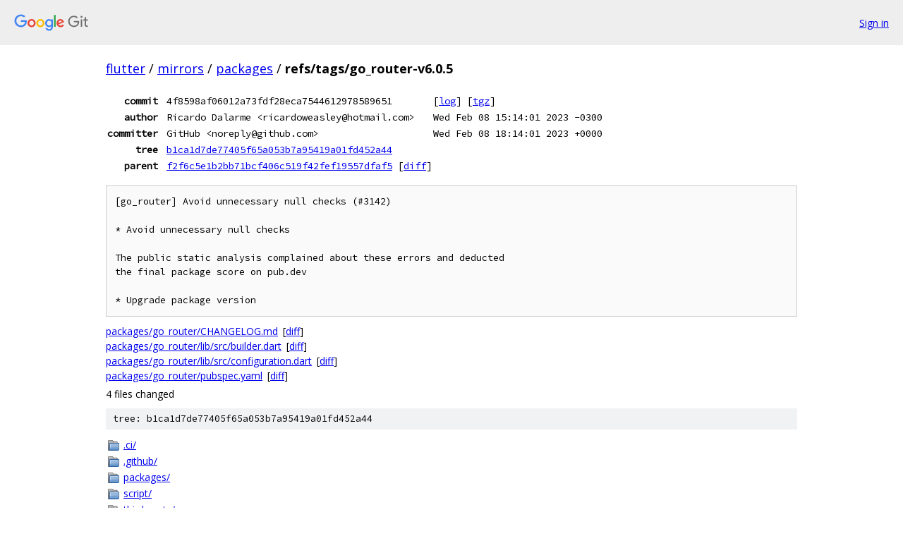

--- FILE ---
content_type: text/html; charset=utf-8
request_url: https://flutter.googlesource.com/mirrors/packages/+/refs/tags/go_router-v6.0.5
body_size: 3466
content:
<!DOCTYPE html><html lang="en"><head><meta charset="utf-8"><meta name="viewport" content="width=device-width, initial-scale=1"><title>refs/tags/go_router-v6.0.5 - mirrors/packages - Git at Google</title><link rel="stylesheet" type="text/css" href="/+static/base.css"><link rel="stylesheet" type="text/css" href="/+static/doc.css"><link rel="stylesheet" type="text/css" href="/+static/prettify/prettify.css"><!-- default customHeadTagPart --></head><body class="Site"><header class="Site-header"><div class="Header"><a class="Header-image" href="/"><img src="//www.gstatic.com/images/branding/lockups/2x/lockup_git_color_108x24dp.png" width="108" height="24" alt="Google Git"></a><div class="Header-menu"> <a class="Header-menuItem" href="https://accounts.google.com/AccountChooser?faa=1&amp;continue=https://flutter.googlesource.com/login/mirrors/packages/%2B/refs/tags/go_router-v6.0.5">Sign in</a> </div></div></header><div class="Site-content"><div class="Container "><div class="Breadcrumbs"><a class="Breadcrumbs-crumb" href="/?format=HTML">flutter</a> / <a class="Breadcrumbs-crumb" href="/mirrors/">mirrors</a> / <a class="Breadcrumbs-crumb" href="/mirrors/packages/">packages</a> / <span class="Breadcrumbs-crumb">refs/tags/go_router-v6.0.5</span></div><div class="u-monospace Metadata"><table><tr><th class="Metadata-title">commit</th><td>4f8598af06012a73fdf28eca7544612978589651</td><td><span>[<a href="/mirrors/packages/+log/refs/tags/go_router-v6.0.5">log</a>]</span> <span>[<a href="/mirrors/packages/+archive/refs/tags/go_router-v6.0.5.tar.gz">tgz</a>]</span></td></tr><tr><th class="Metadata-title">author</th><td>Ricardo Dalarme &lt;ricardoweasley@hotmail.com&gt;</td><td>Wed Feb 08 15:14:01 2023 -0300</td></tr><tr><th class="Metadata-title">committer</th><td>GitHub &lt;noreply@github.com&gt;</td><td>Wed Feb 08 18:14:01 2023 +0000</td></tr><tr><th class="Metadata-title">tree</th><td><a href="/mirrors/packages/+/refs/tags/go_router-v6.0.5/">b1ca1d7de77405f65a053b7a95419a01fd452a44</a></td></tr><tr><th class="Metadata-title">parent</th><td><a href="/mirrors/packages/+/refs/tags/go_router-v6.0.5%5E">f2f6c5e1b2bb71bcf406c519f42fef19557dfaf5</a> <span>[<a href="/mirrors/packages/+/refs/tags/go_router-v6.0.5%5E%21/">diff</a>]</span></td></tr></table></div><pre class="u-pre u-monospace MetadataMessage">[go_router] Avoid unnecessary null checks (#3142)

* Avoid unnecessary null checks

The public static analysis complained about these errors and deducted
the final package score on pub.dev

* Upgrade package version</pre><ul class="DiffTree"><li><a href="/mirrors/packages/+/refs/tags/go_router-v6.0.5/packages/go_router/CHANGELOG.md">packages/go_router/CHANGELOG.md</a><span class="DiffTree-action DiffTree-action--modify">[<a href="/mirrors/packages/+/refs/tags/go_router-v6.0.5%5E%21/#F0">diff</a>]</span></li><li><a href="/mirrors/packages/+/refs/tags/go_router-v6.0.5/packages/go_router/lib/src/builder.dart">packages/go_router/lib/src/builder.dart</a><span class="DiffTree-action DiffTree-action--modify">[<a href="/mirrors/packages/+/refs/tags/go_router-v6.0.5%5E%21/#F1">diff</a>]</span></li><li><a href="/mirrors/packages/+/refs/tags/go_router-v6.0.5/packages/go_router/lib/src/configuration.dart">packages/go_router/lib/src/configuration.dart</a><span class="DiffTree-action DiffTree-action--modify">[<a href="/mirrors/packages/+/refs/tags/go_router-v6.0.5%5E%21/#F2">diff</a>]</span></li><li><a href="/mirrors/packages/+/refs/tags/go_router-v6.0.5/packages/go_router/pubspec.yaml">packages/go_router/pubspec.yaml</a><span class="DiffTree-action DiffTree-action--modify">[<a href="/mirrors/packages/+/refs/tags/go_router-v6.0.5%5E%21/#F3">diff</a>]</span></li></ul><div class="DiffSummary">4 files changed</div><div class="TreeDetail"><div class="u-sha1 u-monospace TreeDetail-sha1">tree: b1ca1d7de77405f65a053b7a95419a01fd452a44</div><ol class="FileList"><li class="FileList-item FileList-item--gitTree" title="Tree - .ci/"><a class="FileList-itemLink" href="/mirrors/packages/+/refs/tags/go_router-v6.0.5/.ci/">.ci/</a></li><li class="FileList-item FileList-item--gitTree" title="Tree - .github/"><a class="FileList-itemLink" href="/mirrors/packages/+/refs/tags/go_router-v6.0.5/.github/">.github/</a></li><li class="FileList-item FileList-item--gitTree" title="Tree - packages/"><a class="FileList-itemLink" href="/mirrors/packages/+/refs/tags/go_router-v6.0.5/packages/">packages/</a></li><li class="FileList-item FileList-item--gitTree" title="Tree - script/"><a class="FileList-itemLink" href="/mirrors/packages/+/refs/tags/go_router-v6.0.5/script/">script/</a></li><li class="FileList-item FileList-item--gitTree" title="Tree - third_party/"><a class="FileList-itemLink" href="/mirrors/packages/+/refs/tags/go_router-v6.0.5/third_party/">third_party/</a></li><li class="FileList-item gitlink" title="Git submodule link - site-shared"><a class="FileList-itemLink" href="/mirrors/packages/+/refs/tags/go_router-v6.0.5/site-shared">site-shared</a></li><li class="FileList-item FileList-item--regularFile" title="Regular file - .ci.yaml"><a class="FileList-itemLink" href="/mirrors/packages/+/refs/tags/go_router-v6.0.5/.ci.yaml">.ci.yaml</a></li><li class="FileList-item FileList-item--regularFile" title="Regular file - .cirrus.yml"><a class="FileList-itemLink" href="/mirrors/packages/+/refs/tags/go_router-v6.0.5/.cirrus.yml">.cirrus.yml</a></li><li class="FileList-item FileList-item--regularFile" title="Regular file - .clang-format"><a class="FileList-itemLink" href="/mirrors/packages/+/refs/tags/go_router-v6.0.5/.clang-format">.clang-format</a></li><li class="FileList-item FileList-item--regularFile" title="Regular file - .gitattributes"><a class="FileList-itemLink" href="/mirrors/packages/+/refs/tags/go_router-v6.0.5/.gitattributes">.gitattributes</a></li><li class="FileList-item FileList-item--regularFile" title="Regular file - .gitignore"><a class="FileList-itemLink" href="/mirrors/packages/+/refs/tags/go_router-v6.0.5/.gitignore">.gitignore</a></li><li class="FileList-item FileList-item--regularFile" title="Regular file - .gitmodules"><a class="FileList-itemLink" href="/mirrors/packages/+/refs/tags/go_router-v6.0.5/.gitmodules">.gitmodules</a></li><li class="FileList-item FileList-item--regularFile" title="Regular file - .metadata"><a class="FileList-itemLink" href="/mirrors/packages/+/refs/tags/go_router-v6.0.5/.metadata">.metadata</a></li><li class="FileList-item FileList-item--regularFile" title="Regular file - analysis_options.yaml"><a class="FileList-itemLink" href="/mirrors/packages/+/refs/tags/go_router-v6.0.5/analysis_options.yaml">analysis_options.yaml</a></li><li class="FileList-item FileList-item--regularFile" title="Regular file - AUTHORS"><a class="FileList-itemLink" href="/mirrors/packages/+/refs/tags/go_router-v6.0.5/AUTHORS">AUTHORS</a></li><li class="FileList-item FileList-item--regularFile" title="Regular file - CODEOWNERS"><a class="FileList-itemLink" href="/mirrors/packages/+/refs/tags/go_router-v6.0.5/CODEOWNERS">CODEOWNERS</a></li><li class="FileList-item FileList-item--regularFile" title="Regular file - CONTRIBUTING.md"><a class="FileList-itemLink" href="/mirrors/packages/+/refs/tags/go_router-v6.0.5/CONTRIBUTING.md">CONTRIBUTING.md</a></li><li class="FileList-item FileList-item--regularFile" title="Regular file - customer_testing.bat"><a class="FileList-itemLink" href="/mirrors/packages/+/refs/tags/go_router-v6.0.5/customer_testing.bat">customer_testing.bat</a></li><li class="FileList-item FileList-item--executableFile" title="Executable file - customer_testing.sh"><a class="FileList-itemLink" href="/mirrors/packages/+/refs/tags/go_router-v6.0.5/customer_testing.sh">customer_testing.sh</a></li><li class="FileList-item FileList-item--regularFile" title="Regular file - LICENSE"><a class="FileList-itemLink" href="/mirrors/packages/+/refs/tags/go_router-v6.0.5/LICENSE">LICENSE</a></li><li class="FileList-item FileList-item--regularFile" title="Regular file - README.md"><a class="FileList-itemLink" href="/mirrors/packages/+/refs/tags/go_router-v6.0.5/README.md">README.md</a></li></ol><div class="InlineReadme"><div class="InlineReadme-path">README.md</div><div class="doc"><h1><a class="h" name="Flutter-Packages" href="#Flutter-Packages"><span></span></a><a class="h" name="flutter-packages" href="#flutter-packages"><span></span></a>Flutter Packages</h1><p><a href="https://cirrus-ci.com/github/flutter/packages/main"><img src="https://api.cirrus-ci.com/github/flutter/packages.svg" alt="Build Status" /></a> <a href="https://github.com/flutter/packages/actions/workflows/release.yml"><img src="https://github.com/flutter/packages/actions/workflows/release.yml/badge.svg" alt="Release Status" /></a> <a href="https://deps.dev/project/github/flutter%2Fpackages"><img src="https://api.securityscorecards.dev/projects/github.com/flutter/packages/badge" alt="OpenSSF Scorecard" /></a></p><p>This repo is a companion repo to the main <a href="https://github.com/flutter/flutter">flutter repo</a>. It contains the source code for Flutter&#39;s first-party packages (i.e., packages developed by the core Flutter team). Check the <a href="go_router-v6.0.5/packages"><code class="code">packages</code></a> directory to see all packages.</p><p>These packages are also available on <a href="https://pub.dartlang.org/flutter/packages">pub</a>.</p><h2><a class="h" name="Issues" href="#Issues"><span></span></a><a class="h" name="issues" href="#issues"><span></span></a>Issues</h2><p>Please file any issues, bugs, or feature requests in the <a href="https://github.com/flutter/flutter/issues/new">main flutter repo</a>.</p><h2><a class="h" name="Contributing" href="#Contributing"><span></span></a><a class="h" name="contributing" href="#contributing"><span></span></a>Contributing</h2><p>If you wish to contribute a new package to the Flutter ecosystem, please see the documentation for <a href="https://flutter.io/developing-packages/">developing packages</a>. You can store your package source code in any GitHub repository (the present repo is only intended for packages developed by the core Flutter team). Once your package is ready you can <a href="https://flutter.io/developing-packages/#publish">publish</a> to the <a href="https://pub.dartlang.org/">pub repository</a>.</p><p>If you wish to contribute a change to any of the existing packages in this repo, please review our <a href="https://github.com/flutter/packages/blob/main/CONTRIBUTING.md">contribution guide</a>, and send a <a href="https://github.com/flutter/packages/pulls">pull request</a>.</p><h2><a class="h" name="Packages" href="#Packages"><span></span></a><a class="h" name="packages" href="#packages"><span></span></a>Packages</h2><p>These are the available packages in this repository.</p><table><thead><tr><th>Plugin</th><th>Pub</th><th>Issues</th><th>Pull requests</th></tr></thead><tbody><tr><td><a href="go_router-v6.0.5/packages/animations">animations</a></td><td><a href="https://pub.dev/packages/animations"><img src="https://img.shields.io/pub/v/animations.svg" alt="pub package" /></a></td><td><a href="https://github.com/flutter/flutter/labels/p%3A%20animations"><img src="https://img.shields.io/github/issues/flutter/flutter/p:%20animations?label=" alt="GitHub issues by-label" /></a></td><td><a href="https://github.com/flutter/packages/labels/p%3A%20animations"><img src="https://img.shields.io/github/issues-pr/flutter/packages/p:%20animations?label=" alt="GitHub pull requests by-label" /></a></td></tr><tr><td><a href="go_router-v6.0.5/packages/cross_file">cross_file</a></td><td><a href="https://pub.dev/packages/cross_file"><img src="https://img.shields.io/pub/v/cross_file.svg" alt="pub package" /></a></td><td><a href="https://github.com/flutter/flutter/labels/p%3A%20cross_file"><img src="https://img.shields.io/github/issues/flutter/flutter/p:%20cross_file?label=" alt="GitHub issues by-label" /></a></td><td><a href="https://github.com/flutter/packages/labels/p%3A%20cross_file"><img src="https://img.shields.io/github/issues-pr/flutter/packages/p:%20cross_file?label=" alt="GitHub pull requests by-label" /></a></td></tr><tr><td><a href="go_router-v6.0.5/packages/css_colors">css_colors</a></td><td><a href="https://pub.dev/packages/css_colors"><img src="https://img.shields.io/pub/v/css_colors.svg" alt="pub package" /></a></td><td><a href="https://github.com/flutter/flutter/labels/p%3A%20css_colors"><img src="https://img.shields.io/github/issues/flutter/flutter/p:%20css_colors?label=" alt="GitHub issues by-label" /></a></td><td><a href="https://github.com/flutter/packages/labels/p%3A%20css_colors"><img src="https://img.shields.io/github/issues-pr/flutter/packages/p:%20css_colors?label=" alt="GitHub pull requests by-label" /></a></td></tr><tr><td><a href="go_router-v6.0.5/third_party/packages/cupertino_icons">cupertino_icons</a></td><td><a href="https://pub.dev/packages/cupertino_icons"><img src="https://img.shields.io/pub/v/cupertino_icons.svg" alt="pub package" /></a></td><td><a href="https://github.com/flutter/flutter/labels/p%3A%20cupertino_icons"><img src="https://img.shields.io/github/issues/flutter/flutter/p:%20cupertino_icons?label=" alt="GitHub issues by-label" /></a></td><td><a href="https://github.com/flutter/packages/labels/p%3A%20cupertino_icons"><img src="https://img.shields.io/github/issues-pr/flutter/packages/p:%20cupertino_icons?label=" alt="GitHub pull requests by-label" /></a></td></tr><tr><td><a href="go_router-v6.0.5/packages/extension_google_sign_in_as_googleapis_auth">extension_google_sign_in_as_googleapis_auth</a></td><td><a href="https://pub.dev/packages/extension_google_sign_in_as_googleapis_auth"><img src="https://img.shields.io/pub/v/extension_google_sign_in_as_googleapis_auth.svg" alt="pub package" /></a></td><td><a href="https://github.com/flutter/flutter/labels/p%3A%20extension_google_sign_in_as_googleapis_auth"><img src="https://img.shields.io/github/issues/flutter/flutter/p:%20extension_google_sign_in_as_googleapis_auth?label=" alt="GitHub issues by-label" /></a></td><td><a href="https://github.com/flutter/packages/labels/p%3A%20extension_google_sign_in_as_googleapis_auth"><img src="https://img.shields.io/github/issues-pr/flutter/packages/p:%20extension_google_sign_in_as_googleapis_auth?label=" alt="GitHub pull requests by-label" /></a></td></tr><tr><td><a href="go_router-v6.0.5/packages/flutter_adaptive_scaffold">flutter_adaptive_scaffold</a></td><td><a href="https://pub.dev/packages/flutter_adaptive_scaffold"><img src="https://img.shields.io/pub/v/flutter_adaptive_scaffold.svg" alt="pub package" /></a></td><td><a href="https://github.com/flutter/flutter/labels/p%3A%20flutter_adaptive_scaffold"><img src="https://img.shields.io/github/issues/flutter/flutter/p:%20flutter_adaptive_scaffold?label=" alt="GitHub issues by-label" /></a></td><td><a href="https://github.com/flutter/packages/labels/p%3A%20flutter_adaptive_scaffold"><img src="https://img.shields.io/github/issues-pr/flutter/packages/p:%20flutter_adaptive_scaffold?label=" alt="GitHub pull requests by-label" /></a></td></tr><tr><td><a href="go_router-v6.0.5/packages/flutter_image">flutter_image</a></td><td><a href="https://pub.dev/packages/flutter_image"><img src="https://img.shields.io/pub/v/flutter_image.svg" alt="pub package" /></a></td><td><a href="https://github.com/flutter/flutter/labels/p%3A%20flutter_image"><img src="https://img.shields.io/github/issues/flutter/flutter/p:%20flutter_image?label=" alt="GitHub issues by-label" /></a></td><td><a href="https://github.com/flutter/packages/labels/p%3A%20flutter_image"><img src="https://img.shields.io/github/issues-pr/flutter/packages/p:%20flutter_image?label=" alt="GitHub pull requests by-label" /></a></td></tr><tr><td><a href="go_router-v6.0.5/packages/flutter_lints">flutter_lints</a></td><td><a href="https://pub.dev/packages/flutter_lints"><img src="https://img.shields.io/pub/v/flutter_lints.svg" alt="pub package" /></a></td><td><a href="https://github.com/flutter/flutter/labels/p%3A%20flutter_lints"><img src="https://img.shields.io/github/issues/flutter/flutter/p:%20flutter_lints?label=" alt="GitHub issues by-label" /></a></td><td><a href="https://github.com/flutter/packages/labels/p%3A%20flutter_lints"><img src="https://img.shields.io/github/issues-pr/flutter/packages/p:%20flutter_lints?label=" alt="GitHub pull requests by-label" /></a></td></tr><tr><td><a href="go_router-v6.0.5/packages/flutter_markdown">flutter_markdown</a></td><td><a href="https://pub.dev/packages/flutter_markdown"><img src="https://img.shields.io/pub/v/flutter_markdown.svg" alt="pub package" /></a></td><td><a href="https://github.com/flutter/flutter/labels/p%3A%20flutter_markdown"><img src="https://img.shields.io/github/issues/flutter/flutter/p:%20flutter_markdown?label=" alt="GitHub issues by-label" /></a></td><td><a href="https://github.com/flutter/packages/labels/p%3A%20flutter_markdown"><img src="https://img.shields.io/github/issues-pr/flutter/packages/p:%20flutter_markdown?label=" alt="GitHub pull requests by-label" /></a></td></tr><tr><td><a href="go_router-v6.0.5/packages/flutter_template_images">flutter_template_images</a></td><td><a href="https://pub.dev/packages/flutter_template_images"><img src="https://img.shields.io/pub/v/flutter_template_images.svg" alt="pub package" /></a></td><td><a href="https://github.com/flutter/flutter/labels/p%3A%20flutter_template_images"><img src="https://img.shields.io/github/issues/flutter/flutter/p:%20flutter_template_images?label=" alt="GitHub issues by-label" /></a></td><td><a href="https://github.com/flutter/packages/labels/p%3A%20flutter_template_images"><img src="https://img.shields.io/github/issues-pr/flutter/packages/p:%20flutter_template_images?label=" alt="GitHub pull requests by-label" /></a></td></tr><tr><td><a href="go_router-v6.0.5/packages/go_router">go_router</a></td><td><a href="https://pub.dev/packages/go_router"><img src="https://img.shields.io/pub/v/go_router.svg" alt="pub package" /></a></td><td><a href="https://github.com/flutter/flutter/labels/p%3A%20go_router"><img src="https://img.shields.io/github/issues/flutter/flutter/p:%20go_router?label=" alt="GitHub issues by-label" /></a></td><td><a href="https://github.com/flutter/packages/labels/p%3A%20go_router"><img src="https://img.shields.io/github/issues-pr/flutter/packages/p:%20go_router?label=" alt="GitHub pull requests by-label" /></a></td></tr><tr><td><a href="go_router-v6.0.5/packages/go_router_builder">go_router_builder</a></td><td><a href="https://pub.dev/packages/go_router_builder"><img src="https://img.shields.io/pub/v/go_router_builder.svg" alt="pub package" /></a></td><td><a href="https://github.com/flutter/flutter/labels/p%3A%20go_router_builder"><img src="https://img.shields.io/github/issues/flutter/flutter/p:%20go_router_builder?label=" alt="GitHub issues by-label" /></a></td><td><a href="https://github.com/flutter/packages/labels/p%3A%20go_router_builder"><img src="https://img.shields.io/github/issues-pr/flutter/packages/p:%20go_router_builder?label=" alt="GitHub pull requests by-label" /></a></td></tr><tr><td><a href="go_router-v6.0.5/packages/metrics_center">metrics_center</a></td><td><a href="https://pub.dev/packages/metrics_center"><img src="https://img.shields.io/pub/v/metrics_center.svg" alt="pub package" /></a></td><td><a href="https://github.com/flutter/flutter/labels/p%3A%20metrics_center"><img src="https://img.shields.io/github/issues/flutter/flutter/p:%20metrics_center?label=" alt="GitHub issues by-label" /></a></td><td><a href="https://github.com/flutter/packages/labels/p%3A%20metrics_center"><img src="https://img.shields.io/github/issues-pr/flutter/packages/p:%20metrics_center?label=" alt="GitHub pull requests by-label" /></a></td></tr><tr><td><a href="go_router-v6.0.5/packages/multicast_dns">multicast_dns</a></td><td><a href="https://pub.dev/packages/multicast_dns"><img src="https://img.shields.io/pub/v/multicast_dns.svg" alt="pub package" /></a></td><td><a href="https://github.com/flutter/flutter/labels/p%3A%20multicast_dns"><img src="https://img.shields.io/github/issues/flutter/flutter/p:%20multicast_dns?label=" alt="GitHub issues by-label" /></a></td><td><a href="https://github.com/flutter/packages/labels/p%3A%20multicast_dns"><img src="https://img.shields.io/github/issues-pr/flutter/packages/p:%20multicast_dns?label=" alt="GitHub pull requests by-label" /></a></td></tr><tr><td><a href="go_router-v6.0.5/packages/palette_generator">palette_generator</a></td><td><a href="https://pub.dartlang.org/packages/palette_generator"><img src="https://img.shields.io/pub/v/palette_generator.svg" alt="pub package" /></a></td><td><a href="https://github.com/flutter/flutter/labels/p%3A%20palette_generator"><img src="https://img.shields.io/github/issues/flutter/flutter/p:%20palette_generator?label=" alt="GitHub issues by-label" /></a></td><td><a href="https://github.com/flutter/packages/labels/p%3A%20palette_generator"><img src="https://img.shields.io/github/issues-pr/flutter/packages/p:%20palette_generator?label=" alt="GitHub pull requests by-label" /></a></td></tr><tr><td><a href="go_router-v6.0.5/packages/pigeon">pigeon</a></td><td><a href="https://pub.dev/packages/pigeon"><img src="https://img.shields.io/pub/v/pigeon.svg" alt="pub package" /></a></td><td><a href="https://github.com/flutter/flutter/labels/pigeon"><img src="https://img.shields.io/github/issues/flutter/flutter/pigeon?label=" alt="GitHub issues by-label" /></a></td><td><a href="https://github.com/flutter/packages/labels/p%3A%20pigeon"><img src="https://img.shields.io/github/issues-pr/flutter/packages/p:%20pigeon?label=" alt="GitHub pull requests by-label" /></a></td></tr><tr><td><a href="go_router-v6.0.5/packages/pointer_interceptor">pointer_interceptor</a></td><td><a href="https://pub.dev/packages/pointer_interceptor"><img src="https://img.shields.io/pub/v/pointer_interceptor.svg" alt="pub package" /></a></td><td><a href="https://github.com/flutter/flutter/labels/p%3A%20pointer_interceptor"><img src="https://img.shields.io/github/issues/flutter/flutter/p:%20pointer_interceptor?label=" alt="GitHub issues by-label" /></a></td><td><a href="https://github.com/flutter/packages/labels/p%3A%20pointer_interceptor"><img src="https://img.shields.io/github/issues-pr/flutter/packages/p:%20pointer_interceptor?label=" alt="GitHub pull requests by-label" /></a></td></tr><tr><td><a href="go_router-v6.0.5/packages/rfw">rfw</a></td><td><a href="https://pub.dev/packages/rfw"><img src="https://img.shields.io/pub/v/rfw.svg" alt="pub package" /></a></td><td><a href="https://github.com/flutter/flutter/labels/p%3A%20rfw"><img src="https://img.shields.io/github/issues/flutter/flutter/p:%20rfw?label=" alt="GitHub issues by-label" /></a></td><td><a href="https://github.com/flutter/packages/labels/p%3A%20rfw"><img src="https://img.shields.io/github/issues-pr/flutter/packages/p:%20rfw?label=" alt="GitHub pull requests by-label" /></a></td></tr><tr><td><a href="go_router-v6.0.5/packages/standard_message_codec">standard_message_codec</a></td><td><a href="https://pub.dev/packages/standard_message_codec"><img src="https://img.shields.io/pub/v/standard_message_codec.svg" alt="pub package" /></a></td><td><a href="https://github.com/flutter/flutter/labels/p%3A%20standard_message_codec"><img src="https://img.shields.io/github/issues/flutter/flutter/p:%20standard_message_codec?label=" alt="GitHub issues by-label" /></a></td><td><a href="https://github.com/flutter/packages/labels/p%3A%20standard_message_codec"><img src="https://img.shields.io/github/issues-pr/flutter/packages/p:%20standard_message_codec?label=" alt="GitHub pull requests by-label" /></a></td></tr><tr><td><a href="go_router-v6.0.5/packages/web_benchmarks">web_benchmarks</a></td><td><a href="https://pub.dev/packages/web_benchmarks"><img src="https://img.shields.io/pub/v/web_benchmarks.svg" alt="pub package" /></a></td><td><a href="https://github.com/flutter/flutter/labels/p%3A%20web_benchmarks"><img src="https://img.shields.io/github/issues/flutter/flutter/p:%20web_benchmarks?label=" alt="GitHub issues by-label" /></a></td><td><a href="https://github.com/flutter/packages/labels/p%3A%20web_benchmarks"><img src="https://img.shields.io/github/issues-pr/flutter/packages/p:%20web_benchmarks?label=" alt="GitHub pull requests by-label" /></a></td></tr><tr><td><a href="go_router-v6.0.5/packages/xdg_directories">xdg_directories</a></td><td><a href="https://pub.dev/packages/xdg_directories"><img src="https://img.shields.io/pub/v/xdg_directories.svg" alt="pub package" /></a></td><td><a href="https://github.com/flutter/flutter/labels/p%3A%20xdg_directories"><img src="https://img.shields.io/github/issues/flutter/flutter/p:%20xdg_directories?label=" alt="GitHub issues by-label" /></a></td><td><a href="https://github.com/flutter/packages/labels/p%3A%20xdg_directories"><img src="https://img.shields.io/github/issues-pr/flutter/packages/p:%20xdg_directories?label=" alt="GitHub pull requests by-label" /></a></td></tr></tbody></table></div></div></div></div> <!-- Container --></div> <!-- Site-content --><footer class="Site-footer"><div class="Footer"><span class="Footer-poweredBy">Powered by <a href="https://gerrit.googlesource.com/gitiles/">Gitiles</a>| <a href="https://policies.google.com/privacy">Privacy</a>| <a href="https://policies.google.com/terms">Terms</a></span><span class="Footer-formats"><a class="u-monospace Footer-formatsItem" href="?format=TEXT">txt</a> <a class="u-monospace Footer-formatsItem" href="?format=JSON">json</a></span></div></footer></body></html>

--- FILE ---
content_type: image/svg+xml;charset=utf-8
request_url: https://img.shields.io/github/issues/flutter/flutter/p:%20rfw?label=
body_size: -14
content:
<svg xmlns="http://www.w3.org/2000/svg" width="55" height="20" role="img" aria-label="14 open"><title>14 open</title><linearGradient id="s" x2="0" y2="100%"><stop offset="0" stop-color="#bbb" stop-opacity=".1"/><stop offset="1" stop-opacity=".1"/></linearGradient><clipPath id="r"><rect width="55" height="20" rx="3" fill="#fff"/></clipPath><g clip-path="url(#r)"><rect width="0" height="20" fill="#dfb317"/><rect x="0" width="55" height="20" fill="#dfb317"/><rect width="55" height="20" fill="url(#s)"/></g><g fill="#fff" text-anchor="middle" font-family="Verdana,Geneva,DejaVu Sans,sans-serif" text-rendering="geometricPrecision" font-size="110"><text aria-hidden="true" x="275" y="150" fill="#010101" fill-opacity=".3" transform="scale(.1)" textLength="450">14 open</text><text x="275" y="140" transform="scale(.1)" fill="#fff" textLength="450">14 open</text></g></svg>

--- FILE ---
content_type: image/svg+xml
request_url: https://api.cirrus-ci.com/github/flutter/packages.svg
body_size: 911
content:
<svg xmlns="http://www.w3.org/2000/svg" width="88" height="20" role="img" aria-label="build: errored"><title>build: errored</title><linearGradient id="s" x2="0" y2="100%"><stop offset="0" stop-color="#bbb" stop-opacity=".1"/><stop offset="1" stop-opacity=".1"/></linearGradient><clipPath id="r"><rect width="88" height="20" rx="3" fill="#fff"/></clipPath><g clip-path="url(#r)"><rect width="37" height="20" fill="#555"/><rect x="37" width="51" height="20" fill="#e05d44"/><rect width="88" height="20" fill="url(#s)"/></g><g fill="#fff" text-anchor="middle" font-family="Verdana,Geneva,DejaVu Sans,sans-serif" text-rendering="geometricPrecision" font-size="110"><text aria-hidden="true" x="195" y="150" fill="#010101" fill-opacity=".3" transform="scale(.1)" textLength="270">build</text><text x="195" y="140" transform="scale(.1)" fill="#fff" textLength="270">build</text><text aria-hidden="true" x="615" y="150" fill="#010101" fill-opacity=".3" transform="scale(.1)" textLength="410">errored</text><text x="615" y="140" transform="scale(.1)" fill="#fff" textLength="410">errored</text></g></svg>

--- FILE ---
content_type: image/svg+xml;charset=utf-8
request_url: https://img.shields.io/ossf-scorecard/github.com/flutter/packages?label=openssf+scorecard&style=flat
body_size: -4
content:
<svg xmlns="http://www.w3.org/2000/svg" width="136" height="20" role="img" aria-label="openssf scorecard: 8.4"><title>openssf scorecard: 8.4</title><linearGradient id="s" x2="0" y2="100%"><stop offset="0" stop-color="#bbb" stop-opacity=".1"/><stop offset="1" stop-opacity=".1"/></linearGradient><clipPath id="r"><rect width="136" height="20" rx="3" fill="#fff"/></clipPath><g clip-path="url(#r)"><rect width="109" height="20" fill="#555"/><rect x="109" width="27" height="20" fill="#97ca00"/><rect width="136" height="20" fill="url(#s)"/></g><g fill="#fff" text-anchor="middle" font-family="Verdana,Geneva,DejaVu Sans,sans-serif" text-rendering="geometricPrecision" font-size="110"><text aria-hidden="true" x="555" y="150" fill="#010101" fill-opacity=".3" transform="scale(.1)" textLength="990">openssf scorecard</text><text x="555" y="140" transform="scale(.1)" fill="#fff" textLength="990">openssf scorecard</text><text aria-hidden="true" x="1215" y="150" fill="#010101" fill-opacity=".3" transform="scale(.1)" textLength="170">8.4</text><text x="1215" y="140" transform="scale(.1)" fill="#fff" textLength="170">8.4</text></g></svg>

--- FILE ---
content_type: image/svg+xml;charset=utf-8
request_url: https://img.shields.io/pub/v/pigeon.svg
body_size: 35
content:
<svg xmlns="http://www.w3.org/2000/svg" width="84" height="20" role="img" aria-label="pub: v26.1.5"><title>pub: v26.1.5</title><linearGradient id="s" x2="0" y2="100%"><stop offset="0" stop-color="#bbb" stop-opacity=".1"/><stop offset="1" stop-opacity=".1"/></linearGradient><clipPath id="r"><rect width="84" height="20" rx="3" fill="#fff"/></clipPath><g clip-path="url(#r)"><rect width="31" height="20" fill="#555"/><rect x="31" width="53" height="20" fill="#007ec6"/><rect width="84" height="20" fill="url(#s)"/></g><g fill="#fff" text-anchor="middle" font-family="Verdana,Geneva,DejaVu Sans,sans-serif" text-rendering="geometricPrecision" font-size="110"><text aria-hidden="true" x="165" y="150" fill="#010101" fill-opacity=".3" transform="scale(.1)" textLength="210">pub</text><text x="165" y="140" transform="scale(.1)" fill="#fff" textLength="210">pub</text><text aria-hidden="true" x="565" y="150" fill="#010101" fill-opacity=".3" transform="scale(.1)" textLength="430">v26.1.5</text><text x="565" y="140" transform="scale(.1)" fill="#fff" textLength="430">v26.1.5</text></g></svg>

--- FILE ---
content_type: image/svg+xml;charset=utf-8
request_url: https://img.shields.io/pub/v/go_router.svg
body_size: 61
content:
<svg xmlns="http://www.w3.org/2000/svg" width="84" height="20" role="img" aria-label="pub: v17.0.1"><title>pub: v17.0.1</title><linearGradient id="s" x2="0" y2="100%"><stop offset="0" stop-color="#bbb" stop-opacity=".1"/><stop offset="1" stop-opacity=".1"/></linearGradient><clipPath id="r"><rect width="84" height="20" rx="3" fill="#fff"/></clipPath><g clip-path="url(#r)"><rect width="31" height="20" fill="#555"/><rect x="31" width="53" height="20" fill="#007ec6"/><rect width="84" height="20" fill="url(#s)"/></g><g fill="#fff" text-anchor="middle" font-family="Verdana,Geneva,DejaVu Sans,sans-serif" text-rendering="geometricPrecision" font-size="110"><text aria-hidden="true" x="165" y="150" fill="#010101" fill-opacity=".3" transform="scale(.1)" textLength="210">pub</text><text x="165" y="140" transform="scale(.1)" fill="#fff" textLength="210">pub</text><text aria-hidden="true" x="565" y="150" fill="#010101" fill-opacity=".3" transform="scale(.1)" textLength="430">v17.0.1</text><text x="565" y="140" transform="scale(.1)" fill="#fff" textLength="430">v17.0.1</text></g></svg>

--- FILE ---
content_type: image/svg+xml;charset=utf-8
request_url: https://img.shields.io/github/issues/flutter/flutter/p:%20cupertino_icons?label=
body_size: -88
content:
<svg xmlns="http://www.w3.org/2000/svg" width="47" height="20" role="img" aria-label="4 open"><title>4 open</title><linearGradient id="s" x2="0" y2="100%"><stop offset="0" stop-color="#bbb" stop-opacity=".1"/><stop offset="1" stop-opacity=".1"/></linearGradient><clipPath id="r"><rect width="47" height="20" rx="3" fill="#fff"/></clipPath><g clip-path="url(#r)"><rect width="0" height="20" fill="#dfb317"/><rect x="0" width="47" height="20" fill="#dfb317"/><rect width="47" height="20" fill="url(#s)"/></g><g fill="#fff" text-anchor="middle" font-family="Verdana,Geneva,DejaVu Sans,sans-serif" text-rendering="geometricPrecision" font-size="110"><text aria-hidden="true" x="235" y="150" fill="#010101" fill-opacity=".3" transform="scale(.1)" textLength="370">4 open</text><text x="235" y="140" transform="scale(.1)" fill="#fff" textLength="370">4 open</text></g></svg>

--- FILE ---
content_type: image/svg+xml;charset=utf-8
request_url: https://img.shields.io/pub/v/flutter_image.svg
body_size: -44
content:
<svg xmlns="http://www.w3.org/2000/svg" width="84" height="20" role="img" aria-label="pub: v4.1.13"><title>pub: v4.1.13</title><linearGradient id="s" x2="0" y2="100%"><stop offset="0" stop-color="#bbb" stop-opacity=".1"/><stop offset="1" stop-opacity=".1"/></linearGradient><clipPath id="r"><rect width="84" height="20" rx="3" fill="#fff"/></clipPath><g clip-path="url(#r)"><rect width="31" height="20" fill="#555"/><rect x="31" width="53" height="20" fill="#007ec6"/><rect width="84" height="20" fill="url(#s)"/></g><g fill="#fff" text-anchor="middle" font-family="Verdana,Geneva,DejaVu Sans,sans-serif" text-rendering="geometricPrecision" font-size="110"><text aria-hidden="true" x="165" y="150" fill="#010101" fill-opacity=".3" transform="scale(.1)" textLength="210">pub</text><text x="165" y="140" transform="scale(.1)" fill="#fff" textLength="210">pub</text><text aria-hidden="true" x="565" y="150" fill="#010101" fill-opacity=".3" transform="scale(.1)" textLength="430">v4.1.13</text><text x="565" y="140" transform="scale(.1)" fill="#fff" textLength="430">v4.1.13</text></g></svg>

--- FILE ---
content_type: image/svg+xml;charset=utf-8
request_url: https://img.shields.io/pub/v/web_benchmarks.svg
body_size: -10
content:
<svg xmlns="http://www.w3.org/2000/svg" width="76" height="20" role="img" aria-label="pub: v4.1.0"><title>pub: v4.1.0</title><linearGradient id="s" x2="0" y2="100%"><stop offset="0" stop-color="#bbb" stop-opacity=".1"/><stop offset="1" stop-opacity=".1"/></linearGradient><clipPath id="r"><rect width="76" height="20" rx="3" fill="#fff"/></clipPath><g clip-path="url(#r)"><rect width="31" height="20" fill="#555"/><rect x="31" width="45" height="20" fill="#007ec6"/><rect width="76" height="20" fill="url(#s)"/></g><g fill="#fff" text-anchor="middle" font-family="Verdana,Geneva,DejaVu Sans,sans-serif" text-rendering="geometricPrecision" font-size="110"><text aria-hidden="true" x="165" y="150" fill="#010101" fill-opacity=".3" transform="scale(.1)" textLength="210">pub</text><text x="165" y="140" transform="scale(.1)" fill="#fff" textLength="210">pub</text><text aria-hidden="true" x="525" y="150" fill="#010101" fill-opacity=".3" transform="scale(.1)" textLength="350">v4.1.0</text><text x="525" y="140" transform="scale(.1)" fill="#fff" textLength="350">v4.1.0</text></g></svg>

--- FILE ---
content_type: image/svg+xml;charset=utf-8
request_url: https://img.shields.io/github/issues/flutter/flutter/p:%20go_router_builder?label=
body_size: -100
content:
<svg xmlns="http://www.w3.org/2000/svg" width="55" height="20" role="img" aria-label="28 open"><title>28 open</title><linearGradient id="s" x2="0" y2="100%"><stop offset="0" stop-color="#bbb" stop-opacity=".1"/><stop offset="1" stop-opacity=".1"/></linearGradient><clipPath id="r"><rect width="55" height="20" rx="3" fill="#fff"/></clipPath><g clip-path="url(#r)"><rect width="0" height="20" fill="#dfb317"/><rect x="0" width="55" height="20" fill="#dfb317"/><rect width="55" height="20" fill="url(#s)"/></g><g fill="#fff" text-anchor="middle" font-family="Verdana,Geneva,DejaVu Sans,sans-serif" text-rendering="geometricPrecision" font-size="110"><text aria-hidden="true" x="275" y="150" fill="#010101" fill-opacity=".3" transform="scale(.1)" textLength="450">28 open</text><text x="275" y="140" transform="scale(.1)" fill="#fff" textLength="450">28 open</text></g></svg>

--- FILE ---
content_type: image/svg+xml;charset=utf-8
request_url: https://img.shields.io/pub/v/cupertino_icons.svg
body_size: -56
content:
<svg xmlns="http://www.w3.org/2000/svg" width="76" height="20" role="img" aria-label="pub: v1.0.8"><title>pub: v1.0.8</title><linearGradient id="s" x2="0" y2="100%"><stop offset="0" stop-color="#bbb" stop-opacity=".1"/><stop offset="1" stop-opacity=".1"/></linearGradient><clipPath id="r"><rect width="76" height="20" rx="3" fill="#fff"/></clipPath><g clip-path="url(#r)"><rect width="31" height="20" fill="#555"/><rect x="31" width="45" height="20" fill="#007ec6"/><rect width="76" height="20" fill="url(#s)"/></g><g fill="#fff" text-anchor="middle" font-family="Verdana,Geneva,DejaVu Sans,sans-serif" text-rendering="geometricPrecision" font-size="110"><text aria-hidden="true" x="165" y="150" fill="#010101" fill-opacity=".3" transform="scale(.1)" textLength="210">pub</text><text x="165" y="140" transform="scale(.1)" fill="#fff" textLength="210">pub</text><text aria-hidden="true" x="525" y="150" fill="#010101" fill-opacity=".3" transform="scale(.1)" textLength="350">v1.0.8</text><text x="525" y="140" transform="scale(.1)" fill="#fff" textLength="350">v1.0.8</text></g></svg>

--- FILE ---
content_type: image/svg+xml;charset=utf-8
request_url: https://img.shields.io/pub/v/standard_message_codec.svg
body_size: -53
content:
<svg xmlns="http://www.w3.org/2000/svg" width="92" height="20" role="img" aria-label="pub: v0.0.1+4"><title>pub: v0.0.1+4</title><linearGradient id="s" x2="0" y2="100%"><stop offset="0" stop-color="#bbb" stop-opacity=".1"/><stop offset="1" stop-opacity=".1"/></linearGradient><clipPath id="r"><rect width="92" height="20" rx="3" fill="#fff"/></clipPath><g clip-path="url(#r)"><rect width="31" height="20" fill="#555"/><rect x="31" width="61" height="20" fill="#fe7d37"/><rect width="92" height="20" fill="url(#s)"/></g><g fill="#fff" text-anchor="middle" font-family="Verdana,Geneva,DejaVu Sans,sans-serif" text-rendering="geometricPrecision" font-size="110"><text aria-hidden="true" x="165" y="150" fill="#010101" fill-opacity=".3" transform="scale(.1)" textLength="210">pub</text><text x="165" y="140" transform="scale(.1)" fill="#fff" textLength="210">pub</text><text aria-hidden="true" x="605" y="150" fill="#010101" fill-opacity=".3" transform="scale(.1)" textLength="510">v0.0.1+4</text><text x="605" y="140" transform="scale(.1)" fill="#fff" textLength="510">v0.0.1+4</text></g></svg>

--- FILE ---
content_type: image/svg+xml;charset=utf-8
request_url: https://img.shields.io/github/issues/flutter/flutter/p:%20cross_file?label=
body_size: 15
content:
<svg xmlns="http://www.w3.org/2000/svg" width="55" height="20" role="img" aria-label="12 open"><title>12 open</title><linearGradient id="s" x2="0" y2="100%"><stop offset="0" stop-color="#bbb" stop-opacity=".1"/><stop offset="1" stop-opacity=".1"/></linearGradient><clipPath id="r"><rect width="55" height="20" rx="3" fill="#fff"/></clipPath><g clip-path="url(#r)"><rect width="0" height="20" fill="#dfb317"/><rect x="0" width="55" height="20" fill="#dfb317"/><rect width="55" height="20" fill="url(#s)"/></g><g fill="#fff" text-anchor="middle" font-family="Verdana,Geneva,DejaVu Sans,sans-serif" text-rendering="geometricPrecision" font-size="110"><text aria-hidden="true" x="275" y="150" fill="#010101" fill-opacity=".3" transform="scale(.1)" textLength="450">12 open</text><text x="275" y="140" transform="scale(.1)" fill="#fff" textLength="450">12 open</text></g></svg>

--- FILE ---
content_type: image/svg+xml;charset=utf-8
request_url: https://img.shields.io/pub/v/cross_file.svg
body_size: -46
content:
<svg xmlns="http://www.w3.org/2000/svg" width="92" height="20" role="img" aria-label="pub: v0.3.5+1"><title>pub: v0.3.5+1</title><linearGradient id="s" x2="0" y2="100%"><stop offset="0" stop-color="#bbb" stop-opacity=".1"/><stop offset="1" stop-opacity=".1"/></linearGradient><clipPath id="r"><rect width="92" height="20" rx="3" fill="#fff"/></clipPath><g clip-path="url(#r)"><rect width="31" height="20" fill="#555"/><rect x="31" width="61" height="20" fill="#fe7d37"/><rect width="92" height="20" fill="url(#s)"/></g><g fill="#fff" text-anchor="middle" font-family="Verdana,Geneva,DejaVu Sans,sans-serif" text-rendering="geometricPrecision" font-size="110"><text aria-hidden="true" x="165" y="150" fill="#010101" fill-opacity=".3" transform="scale(.1)" textLength="210">pub</text><text x="165" y="140" transform="scale(.1)" fill="#fff" textLength="210">pub</text><text aria-hidden="true" x="605" y="150" fill="#010101" fill-opacity=".3" transform="scale(.1)" textLength="510">v0.3.5+1</text><text x="605" y="140" transform="scale(.1)" fill="#fff" textLength="510">v0.3.5+1</text></g></svg>

--- FILE ---
content_type: image/svg+xml;charset=utf-8
request_url: https://img.shields.io/github/issues/flutter/flutter/p:%20go_router?label=
body_size: -93
content:
<svg xmlns="http://www.w3.org/2000/svg" width="61" height="20" role="img" aria-label="271 open"><title>271 open</title><linearGradient id="s" x2="0" y2="100%"><stop offset="0" stop-color="#bbb" stop-opacity=".1"/><stop offset="1" stop-opacity=".1"/></linearGradient><clipPath id="r"><rect width="61" height="20" rx="3" fill="#fff"/></clipPath><g clip-path="url(#r)"><rect width="0" height="20" fill="#dfb317"/><rect x="0" width="61" height="20" fill="#dfb317"/><rect width="61" height="20" fill="url(#s)"/></g><g fill="#fff" text-anchor="middle" font-family="Verdana,Geneva,DejaVu Sans,sans-serif" text-rendering="geometricPrecision" font-size="110"><text aria-hidden="true" x="305" y="150" fill="#010101" fill-opacity=".3" transform="scale(.1)" textLength="510">271 open</text><text x="305" y="140" transform="scale(.1)" fill="#fff" textLength="510">271 open</text></g></svg>

--- FILE ---
content_type: image/svg+xml;charset=utf-8
request_url: https://img.shields.io/github/issues/flutter/flutter/p:%20animations?label=
body_size: -82
content:
<svg xmlns="http://www.w3.org/2000/svg" width="55" height="20" role="img" aria-label="34 open"><title>34 open</title><linearGradient id="s" x2="0" y2="100%"><stop offset="0" stop-color="#bbb" stop-opacity=".1"/><stop offset="1" stop-opacity=".1"/></linearGradient><clipPath id="r"><rect width="55" height="20" rx="3" fill="#fff"/></clipPath><g clip-path="url(#r)"><rect width="0" height="20" fill="#dfb317"/><rect x="0" width="55" height="20" fill="#dfb317"/><rect width="55" height="20" fill="url(#s)"/></g><g fill="#fff" text-anchor="middle" font-family="Verdana,Geneva,DejaVu Sans,sans-serif" text-rendering="geometricPrecision" font-size="110"><text aria-hidden="true" x="275" y="150" fill="#010101" fill-opacity=".3" transform="scale(.1)" textLength="450">34 open</text><text x="275" y="140" transform="scale(.1)" fill="#fff" textLength="450">34 open</text></g></svg>

--- FILE ---
content_type: image/svg+xml;charset=utf-8
request_url: https://img.shields.io/pub/v/flutter_adaptive_scaffold.svg
body_size: -51
content:
<svg xmlns="http://www.w3.org/2000/svg" width="92" height="20" role="img" aria-label="pub: v0.3.3+1"><title>pub: v0.3.3+1</title><linearGradient id="s" x2="0" y2="100%"><stop offset="0" stop-color="#bbb" stop-opacity=".1"/><stop offset="1" stop-opacity=".1"/></linearGradient><clipPath id="r"><rect width="92" height="20" rx="3" fill="#fff"/></clipPath><g clip-path="url(#r)"><rect width="31" height="20" fill="#555"/><rect x="31" width="61" height="20" fill="#fe7d37"/><rect width="92" height="20" fill="url(#s)"/></g><g fill="#fff" text-anchor="middle" font-family="Verdana,Geneva,DejaVu Sans,sans-serif" text-rendering="geometricPrecision" font-size="110"><text aria-hidden="true" x="165" y="150" fill="#010101" fill-opacity=".3" transform="scale(.1)" textLength="210">pub</text><text x="165" y="140" transform="scale(.1)" fill="#fff" textLength="210">pub</text><text aria-hidden="true" x="605" y="150" fill="#010101" fill-opacity=".3" transform="scale(.1)" textLength="510">v0.3.3+1</text><text x="605" y="140" transform="scale(.1)" fill="#fff" textLength="510">v0.3.3+1</text></g></svg>

--- FILE ---
content_type: image/svg+xml;charset=utf-8
request_url: https://img.shields.io/pub/v/flutter_template_images.svg
body_size: -54
content:
<svg xmlns="http://www.w3.org/2000/svg" width="76" height="20" role="img" aria-label="pub: v5.0.0"><title>pub: v5.0.0</title><linearGradient id="s" x2="0" y2="100%"><stop offset="0" stop-color="#bbb" stop-opacity=".1"/><stop offset="1" stop-opacity=".1"/></linearGradient><clipPath id="r"><rect width="76" height="20" rx="3" fill="#fff"/></clipPath><g clip-path="url(#r)"><rect width="31" height="20" fill="#555"/><rect x="31" width="45" height="20" fill="#007ec6"/><rect width="76" height="20" fill="url(#s)"/></g><g fill="#fff" text-anchor="middle" font-family="Verdana,Geneva,DejaVu Sans,sans-serif" text-rendering="geometricPrecision" font-size="110"><text aria-hidden="true" x="165" y="150" fill="#010101" fill-opacity=".3" transform="scale(.1)" textLength="210">pub</text><text x="165" y="140" transform="scale(.1)" fill="#fff" textLength="210">pub</text><text aria-hidden="true" x="525" y="150" fill="#010101" fill-opacity=".3" transform="scale(.1)" textLength="350">v5.0.0</text><text x="525" y="140" transform="scale(.1)" fill="#fff" textLength="350">v5.0.0</text></g></svg>

--- FILE ---
content_type: image/svg+xml;charset=utf-8
request_url: https://img.shields.io/github/issues/flutter/flutter/p:%20multicast_dns?label=
body_size: -90
content:
<svg xmlns="http://www.w3.org/2000/svg" width="55" height="20" role="img" aria-label="14 open"><title>14 open</title><linearGradient id="s" x2="0" y2="100%"><stop offset="0" stop-color="#bbb" stop-opacity=".1"/><stop offset="1" stop-opacity=".1"/></linearGradient><clipPath id="r"><rect width="55" height="20" rx="3" fill="#fff"/></clipPath><g clip-path="url(#r)"><rect width="0" height="20" fill="#dfb317"/><rect x="0" width="55" height="20" fill="#dfb317"/><rect width="55" height="20" fill="url(#s)"/></g><g fill="#fff" text-anchor="middle" font-family="Verdana,Geneva,DejaVu Sans,sans-serif" text-rendering="geometricPrecision" font-size="110"><text aria-hidden="true" x="275" y="150" fill="#010101" fill-opacity=".3" transform="scale(.1)" textLength="450">14 open</text><text x="275" y="140" transform="scale(.1)" fill="#fff" textLength="450">14 open</text></g></svg>

--- FILE ---
content_type: image/svg+xml;charset=utf-8
request_url: https://img.shields.io/pub/v/flutter_lints.svg
body_size: 123
content:
<svg xmlns="http://www.w3.org/2000/svg" width="76" height="20" role="img" aria-label="pub: v6.0.0"><title>pub: v6.0.0</title><linearGradient id="s" x2="0" y2="100%"><stop offset="0" stop-color="#bbb" stop-opacity=".1"/><stop offset="1" stop-opacity=".1"/></linearGradient><clipPath id="r"><rect width="76" height="20" rx="3" fill="#fff"/></clipPath><g clip-path="url(#r)"><rect width="31" height="20" fill="#555"/><rect x="31" width="45" height="20" fill="#007ec6"/><rect width="76" height="20" fill="url(#s)"/></g><g fill="#fff" text-anchor="middle" font-family="Verdana,Geneva,DejaVu Sans,sans-serif" text-rendering="geometricPrecision" font-size="110"><text aria-hidden="true" x="165" y="150" fill="#010101" fill-opacity=".3" transform="scale(.1)" textLength="210">pub</text><text x="165" y="140" transform="scale(.1)" fill="#fff" textLength="210">pub</text><text aria-hidden="true" x="525" y="150" fill="#010101" fill-opacity=".3" transform="scale(.1)" textLength="350">v6.0.0</text><text x="525" y="140" transform="scale(.1)" fill="#fff" textLength="350">v6.0.0</text></g></svg>

--- FILE ---
content_type: image/svg+xml;charset=utf-8
request_url: https://img.shields.io/pub/v/extension_google_sign_in_as_googleapis_auth.svg
body_size: -55
content:
<svg xmlns="http://www.w3.org/2000/svg" width="76" height="20" role="img" aria-label="pub: v3.0.0"><title>pub: v3.0.0</title><linearGradient id="s" x2="0" y2="100%"><stop offset="0" stop-color="#bbb" stop-opacity=".1"/><stop offset="1" stop-opacity=".1"/></linearGradient><clipPath id="r"><rect width="76" height="20" rx="3" fill="#fff"/></clipPath><g clip-path="url(#r)"><rect width="31" height="20" fill="#555"/><rect x="31" width="45" height="20" fill="#007ec6"/><rect width="76" height="20" fill="url(#s)"/></g><g fill="#fff" text-anchor="middle" font-family="Verdana,Geneva,DejaVu Sans,sans-serif" text-rendering="geometricPrecision" font-size="110"><text aria-hidden="true" x="165" y="150" fill="#010101" fill-opacity=".3" transform="scale(.1)" textLength="210">pub</text><text x="165" y="140" transform="scale(.1)" fill="#fff" textLength="210">pub</text><text aria-hidden="true" x="525" y="150" fill="#010101" fill-opacity=".3" transform="scale(.1)" textLength="350">v3.0.0</text><text x="525" y="140" transform="scale(.1)" fill="#fff" textLength="350">v3.0.0</text></g></svg>

--- FILE ---
content_type: image/svg+xml;charset=utf-8
request_url: https://img.shields.io/github/issues/flutter/flutter/p:%20pointer_interceptor?label=
body_size: -81
content:
<svg xmlns="http://www.w3.org/2000/svg" width="47" height="20" role="img" aria-label="8 open"><title>8 open</title><linearGradient id="s" x2="0" y2="100%"><stop offset="0" stop-color="#bbb" stop-opacity=".1"/><stop offset="1" stop-opacity=".1"/></linearGradient><clipPath id="r"><rect width="47" height="20" rx="3" fill="#fff"/></clipPath><g clip-path="url(#r)"><rect width="0" height="20" fill="#dfb317"/><rect x="0" width="47" height="20" fill="#dfb317"/><rect width="47" height="20" fill="url(#s)"/></g><g fill="#fff" text-anchor="middle" font-family="Verdana,Geneva,DejaVu Sans,sans-serif" text-rendering="geometricPrecision" font-size="110"><text aria-hidden="true" x="235" y="150" fill="#010101" fill-opacity=".3" transform="scale(.1)" textLength="370">8 open</text><text x="235" y="140" transform="scale(.1)" fill="#fff" textLength="370">8 open</text></g></svg>

--- FILE ---
content_type: image/svg+xml;charset=utf-8
request_url: https://img.shields.io/pub/v/animations.svg
body_size: 281
content:
<svg xmlns="http://www.w3.org/2000/svg" width="76" height="20" role="img" aria-label="pub: v2.1.1"><title>pub: v2.1.1</title><linearGradient id="s" x2="0" y2="100%"><stop offset="0" stop-color="#bbb" stop-opacity=".1"/><stop offset="1" stop-opacity=".1"/></linearGradient><clipPath id="r"><rect width="76" height="20" rx="3" fill="#fff"/></clipPath><g clip-path="url(#r)"><rect width="31" height="20" fill="#555"/><rect x="31" width="45" height="20" fill="#007ec6"/><rect width="76" height="20" fill="url(#s)"/></g><g fill="#fff" text-anchor="middle" font-family="Verdana,Geneva,DejaVu Sans,sans-serif" text-rendering="geometricPrecision" font-size="110"><text aria-hidden="true" x="165" y="150" fill="#010101" fill-opacity=".3" transform="scale(.1)" textLength="210">pub</text><text x="165" y="140" transform="scale(.1)" fill="#fff" textLength="210">pub</text><text aria-hidden="true" x="525" y="150" fill="#010101" fill-opacity=".3" transform="scale(.1)" textLength="350">v2.1.1</text><text x="525" y="140" transform="scale(.1)" fill="#fff" textLength="350">v2.1.1</text></g></svg>

--- FILE ---
content_type: image/svg+xml;charset=utf-8
request_url: https://img.shields.io/pub/v/go_router_builder.svg
body_size: -37
content:
<svg xmlns="http://www.w3.org/2000/svg" width="76" height="20" role="img" aria-label="pub: v4.1.3"><title>pub: v4.1.3</title><linearGradient id="s" x2="0" y2="100%"><stop offset="0" stop-color="#bbb" stop-opacity=".1"/><stop offset="1" stop-opacity=".1"/></linearGradient><clipPath id="r"><rect width="76" height="20" rx="3" fill="#fff"/></clipPath><g clip-path="url(#r)"><rect width="31" height="20" fill="#555"/><rect x="31" width="45" height="20" fill="#007ec6"/><rect width="76" height="20" fill="url(#s)"/></g><g fill="#fff" text-anchor="middle" font-family="Verdana,Geneva,DejaVu Sans,sans-serif" text-rendering="geometricPrecision" font-size="110"><text aria-hidden="true" x="165" y="150" fill="#010101" fill-opacity=".3" transform="scale(.1)" textLength="210">pub</text><text x="165" y="140" transform="scale(.1)" fill="#fff" textLength="210">pub</text><text aria-hidden="true" x="525" y="150" fill="#010101" fill-opacity=".3" transform="scale(.1)" textLength="350">v4.1.3</text><text x="525" y="140" transform="scale(.1)" fill="#fff" textLength="350">v4.1.3</text></g></svg>